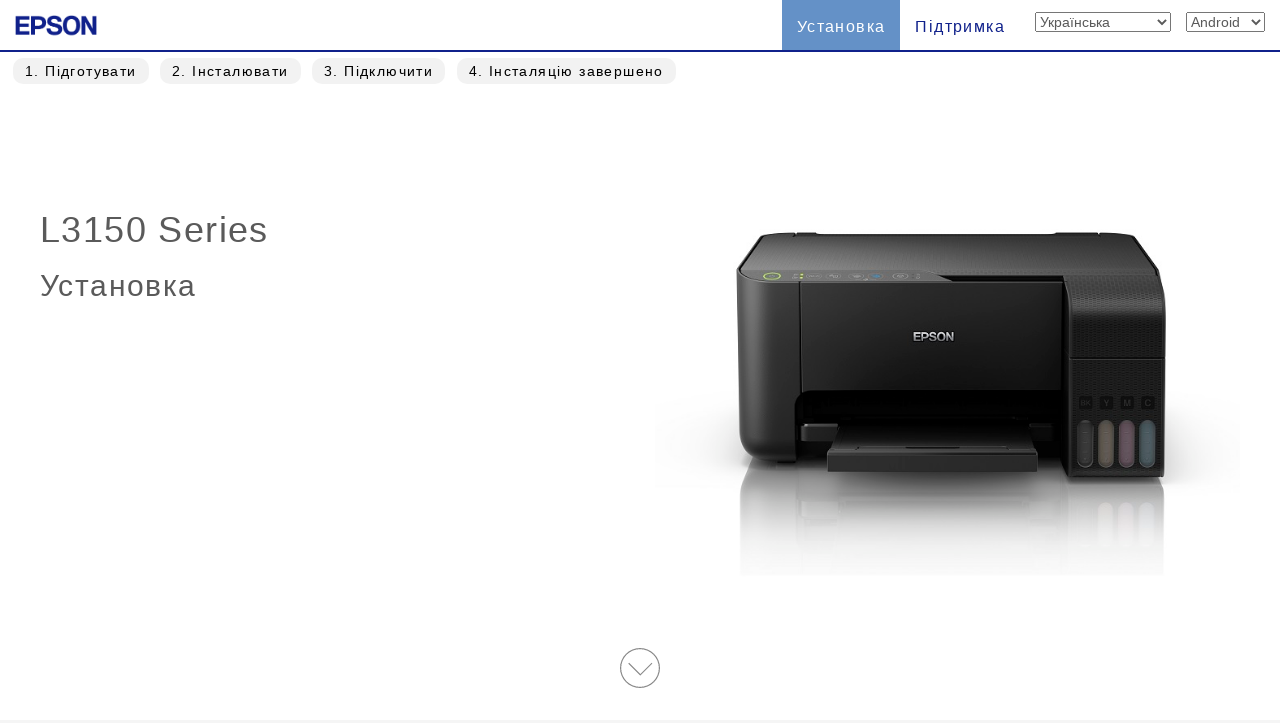

--- FILE ---
content_type: text/html; charset=UTF-8
request_url: https://support.epson.net/setupnavi/?LG2=UK&OSC=ARD&MKN=L3151&PINF=setup
body_size: 7017
content:
<!DOCTYPE html>
<html lang="en">

<head>
    <meta charset="utf-8">
    <meta http-equiv="X-UA-Compatible" content="IE=edge">
    <meta name="viewport" content="width=device-width, initial-scale=1">
    <meta name="description" content="">
    <meta name="author" content="">
    <link rel="shortcut icon" href="./common/img/favicon.ico">

    <title>Epson Setup Navi</title>

    <!-- Bootstrap core CSS -->
    <link href="./common/css/bootstrap.min.css" rel="stylesheet">

    <!-- Custom styles for this template -->
    <link href="./common/css/base.css?update=20240327" rel="stylesheet">

    <!-- library CSS -->
    <link href="./common/css/jquery.fullpage.css" rel="stylesheet">

    <link href="./common/css/setup1.css" rel="stylesheet">
    <link href="./common/css/animate.css" rel="stylesheet">
    <link href="./common/css/magnific-popup.css" rel="stylesheet">


    <!-- HTML5 shim and Respond.js IE8 support of HTML5 elements and media queries -->
    <!--[if lt IE 9]>
      <script src="https://oss.maxcdn.com/libs/html5shiv/3.7.0/html5shiv.js"></script>
      <script src="https://oss.maxcdn.com/libs/respond.js/1.4.2/respond.min.js"></script>
    <![endif]-->
    <script type="text/javascript" src="./common/js/dscSearch.js"></script>
<script type="text/javascript" src="./common/js/jquery.min.js?update=20230518"></script>
<script type="text/javascript" src="./common/js/ga_all.js?update=20230207"></script>    <link rel="stylesheet" href="https://use.fontawesome.com/releases/v5.8.1/css/all.css" integrity="sha384-50oBUHEmvpQ+1lW4y57PTFmhCaXp0ML5d60M1M7uH2+nqUivzIebhndOJK28anvf" crossorigin="anonymous">

</head>

<body>
    <form method="get">

        <div class="navbar-wrapper">
            <!-- start navbar -->
            <div class="navbar navbar-fixed-top" role="navigation">
                <div class="navbar-header">

                    <div class="navbar-left corporate_brand">
                        <a href="https://epson.sn" onclick="ga('send', 'event', 'gnavi', 'logo', 'epsonsn');"><img src="./common/img/EPSON.png" class="corporate_logo" alt="epson.sn" /></a>
                    </div>

                    <button type="button" class="navbar-toggle" data-toggle="collapse" data-target=".navbar-collapse">
                        <span class="sr-only">Toggle navigation</span>
                        <!-- number of bar -->
                        <span class="icon-bar"></span>
                        <span class="icon-bar"></span>
                        <span class="icon-bar"></span>
                    </button>
                </div>
                <div class="navbar-collapse collapse">
                    <ul class="nav navbar-nav navbar-right">
                        <li class="active">
<a href="?LG2=UK&OSC=ARD&MKN=L3151&PINF=setup" onclick="ga('send', 'event', 'gnavi', 'setup', 'L3151');gtag('event', 'select_content', { 'location_id' : 'gnavi', 'content_type' : 'setup', 'item_name' : 'L3151', 'item_id' : 'L3150 Series' });">Установка</a>                        </li>
                        <li class="">
<a href="?LG2=UK&OSC=ARD&MKN=L3151&PINF=support" onclick="ga('send', 'event', 'gnavi', 'support', 'L3151');gtag('event', 'select_content', { 'location_id' : 'gnavi', 'content_type' : 'support', 'item_name' : 'L3151', 'item_id' : 'L3150 Series' });">Підтримка</a>                        </li>
                        <li>

<select name="LG2" id="selectLanguage" onchange="lgChange('https://support.epson.net/setupnavi/');">
<option value="AR">العربية</option>
<option value="AZ">Azərbaycan</option>
<option value="BY">Беларуская</option>
<option value="BG">Български</option>
<option value="CA">Català</option>
<option value="ZH">繁體中文</option>
<option value="C2">简体中文</option>
<option value="HR">Hrvatski</option>
<option value="CS">Česky</option>
<option value="DA">Dansk</option>
<option value="NL">Nederlands</option>
<option value="EN">English</option>
<option value="ET">Eesti</option>
<option value="FA">فارسی</option>
<option value="FI">Suomi</option>
<option value="FR">Français</option>
<option value="DE">Deutsch</option>
<option value="EL">Ελληνικά</option>
<option value="HE">עברית</option>
<option value="HI">हिन्दी</option>
<option value="HU">Magyar</option>
<option value="ID">Bahasa Indonesia</option>
<option value="IT">Italiano</option>
<option value="JA">日本語</option>
<option value="KK">қазақша</option>
<option value="KO">한국어</option>
<option value="LV">Latviešu</option>
<option value="LT">Lietuvių</option>
<option value="MK">Македонски</option>
<option value="MS">Bahasa Melayu</option>
<option value="MN">Монгол</option>
<option value="NN">Norsk</option>
<option value="PL">Polski</option>
<option value="PT">Portugues</option>
<option value="RO">Română</option>
<option value="RU">русскнй</option>
<option value="SR">Српски</option>
<option value="SK">Slovenčina</option>
<option value="SL">Slovenščina</option>
<option value="ES">Español</option>
<option value="SW">Kiswahili</option>
<option value="SV">Svenska</option>
<option value="TH">Phasa Thai</option>
<option value="TR">Türkçe</option>
<option value="TK">Туркмен</option>
<option value="UK" selected>Українська</option>
<option value="UZ">Ўзбек</option>
<option value="VI">Tiếng Việt</option>
</select>

                        </li>
                        <li>

<select name="OSC" id="selectOSC" onchange="osChange('https://support.epson.net/setupnavi/');">
<option value="WS">Windows</option>
<option value="MI">Mac</option>
<option value="IOS">iOS</option>
<option value="ARD" selected>Android</option>
</select>

                        </li>
                    </ul>
                </div><!-- End of navbar-collapse -->
            </div><!-- End of navbar -->
        </div><!-- End of navbar-wrapper -->

        <div id="fullpage" class="fullpage_container">
            <!--★-->

            <ul id="menu">
                <li data-menuanchor="P_HWS"><a href="#P_HWS" onclick="ga('send', 'event', 'setup', 'toc', 'P_HWS');">1<span class="hidden-xs">.
Підготувати                        </span></a></li>
                <li data-menuanchor="P_SWS"><a href="#P_SWS" onclick="ga('send', 'event', 'setup', 'toc', 'P_SWS');">2<span class="hidden-xs">.
Інсталювати                        </span></a></li>
                <li data-menuanchor="P_CNT"><a href="#P_CNT" onclick="ga('send', 'event', 'setup', 'toc', 'P_CNT');">3<span class="hidden-xs">.
Підключити                        </span></a></li>
                <li data-menuanchor="P_complete"><a href="#P_complete" onclick="ga('send', 'event', 'setup', 'toc', 'P_complete');">4<span class="hidden-xs">.
Інсталяцію завершено                        </span></a></li>
            </ul>


            <div class="section" id="section1">
                <!--■-->
                <div class="container-fluid">
                    <div class="row">
                        <div class="col-sm-6 col-md-6 col-lg-6">

                            <h1 class="Announcesetup t_modelname">
L3150 Series<input type="hidden" name="PINF" value="setup"><input type="hidden" name="MKN" value="L3151">                            </h1>
                            <h2 class="Announcesetup t_setup">
Установка                            </h2>

                        </div>
                        <!--/col-->

                        <div class="col-sm-6 col-md-6 col-lg-6">
<img src="common/img/modelimg/l3150_series.jpg" class="img-responsive">                        </div>
                        <!--/col-->

                    </div>
                    <!--/row-->

                    <div class="down_box">

                        <a href="#P_HWS" onclick="ga('send', 'event', 'setup', 'arrow_start', 'P_HWS');">
                            <p class="text-center"><img src="./common/img/scroll_icon.svg" class="down_button"></p>
                        </a>

                    </div>


                </div>
                <!--/container-fluid-->

            </div>
            <!--/section1-->
            <!--■-->



            <div class="section" id="section2">
                <!--■-->
                <div class="container-fluid">

                    <div class="slide">
                        <!--slide start-->
                        <div class="pane">
                            <div class="row">
                                <div class="col-sm-6 col-md-6 col-lg-6">
                                    <div class="animation">
                                        <div class="AnimationWrapper">
                                            <div class="iframeBody">
                                                <iframe data-echo="./common/animation/Step1_160902/Step1_160902.html" frameborder="0" scrolling="no" class="center-block"></iframe>
                                            </div>
                                        </div>
                                    </div>
                                    <!--/animation-->
                                </div>
                                <!--/col-->
                                <div class="col-sm-6 col-md-6 col-lg-6">
                                    <h3 id="h_prepare" class="titlesetup">
Підготування принтера                                    </h3>
                                    <h4 id="a_prepare_goright">
Натисніть кнопку &#9658;, щоб перейти до наступного кроку                                    </h4>
                                    <p class="skip-text"><a href="#P_SWS" onclick="ga('send', 'event', 'setup', 'HWS_skip', 'P_SWS');">
Пропустити                                        </a></p>
                                </div>
                                <!--/col-->
                            </div>
                            <!--/row-->
                        </div>
                        <!--/pane-->
                    </div>
                    <!--/slide1-->



<div class="slide"><!--slide2-->
                                <div class="pane">
                                    <div class="SetupGuideWrapper SetupGuideWrapper10">
                                        <iframe data-echo="SG/l3150_series/UK/setup_1.htm" frameborder="0" scrolling="no" src="common/img/kurukuru.gif"></iframe>
                                    </div>
                                </div><!--/pane-->
                            </div><!--/slide2--><div class="slide"><!--slide2-->
                                <div class="pane">
                                    <div class="SetupGuideWrapper SetupGuideWrapper10">
                                        <iframe data-echo="SG/l3150_series/UK/setup_2.htm" frameborder="0" scrolling="no" src="common/img/kurukuru.gif"></iframe>
                                    </div>
                                </div><!--/pane-->
                            </div><!--/slide2--><div class="slide"><!--slide2-->
                                <div class="pane">
                                    <div class="SetupGuideWrapper SetupGuideWrapper10">
                                        <iframe data-echo="SG/l3150_series/UK/setup_3.htm" frameborder="0" scrolling="no" src="common/img/kurukuru.gif"></iframe>
                                    </div>
                                </div><!--/pane-->
                            </div><!--/slide2--><div class="slide"><!--slide2-->
                                <div class="pane">
                                    <div class="SetupGuideWrapper SetupGuideWrapper10">
                                        <iframe data-echo="SG/l3150_series/UK/setup_4.htm" frameborder="0" scrolling="no" src="common/img/kurukuru.gif"></iframe>
                                    </div>
                                </div><!--/pane-->
                            </div><!--/slide2--><div class="slide"><!--slide2-->
                                <div class="pane">
                                    <div class="SetupGuideWrapper SetupGuideWrapper10">
                                        <iframe data-echo="SG/l3150_series/UK/setup_5.htm" frameborder="0" scrolling="no" src="common/img/kurukuru.gif"></iframe>
                                    </div>
                                </div><!--/pane-->
                            </div><!--/slide2--><div class="slide"><!--slide2-->
                                <div class="pane">
                                    <div class="SetupGuideWrapper SetupGuideWrapper10">
                                        <iframe data-echo="SG/l3150_series/UK/setup_6.htm" frameborder="0" scrolling="no" src="common/img/kurukuru.gif"></iframe>
                                    </div>
                                </div><!--/pane-->
                            </div><!--/slide2--><div class="slide"><!--slide2-->
                                <div class="pane">
                                    <div class="SetupGuideWrapper SetupGuideWrapper10">
                                        <iframe data-echo="SG/l3150_series/UK/setup_7.htm" frameborder="0" scrolling="no" src="common/img/kurukuru.gif"></iframe>
                                    </div>
                                </div><!--/pane-->
                            </div><!--/slide2-->


                    <div class="slide">
                        <!--slide finish-->
                        <div class="pane-end">
                            <div class="row">
                                <div class="col-sm-12 col-md-12 col-lg-12">
                                    <h3 class="text-center" id="h_fin_prepare">
Ви готові до наступного етапу!                                    </h3>
                                    <p class="text-center"><a href="#P_SWS" onclick="ga('send', 'event', 'setup', 'arrow_HWS_end', 'P_SWS');"><img src="./common/img/scroll_icon.svg" class="down_button"></a></p>
                                </div>
                                <!--/col-->
                            </div>
                            <!--/row-->
                        </div>
                        <!--/pane-->
                    </div>



                </div>
                <!--/container-fluid-->

            </div><!-- /section2 -->


            <div class="section" id="section3">
                <!--■-->
                <div class="container-fluid">

                    <div class="row">
                        <div class="col-sm-6 col-md-6 col-lg-6">
                            <div class="animation">
                                <div class="AnimationWrapper">
                                    <div class="iframeBody">
                                        <iframe data-echo="./common/animation/SD_Step2_160908/SD_Step2_160908.html" frameborder="0" scrolling="no"></iframe>
                                    </div>
                                </div>
                            </div>
                            <!--/animation-->
                        </div>
                        <!--/col-->

                        <div class="col-sm-6 col-md-6 col-lg-6">
                            <h3 class="titlesetup" id="h_install">
Інсталюйте програму для друку Epson на інтелектуальному пристрої.                            </h3>
                        </div>

                        <p>
Після завершення інсталяції перейдіть до кроку 3.                        </p>
                        <a href="https://geo.itunes.apple.com/gb/app/epson-iprint/id326876192?mt=8&uo=4" target="itunes_store" onclick="ga('send', 'event', 'setup', 'AppStore', 'other');"><img src="./common/img/button/Download_on_the_App_Store_Badge_US-UK_135x40.svg" alt="App Store" class="Appstore_btn"></a>
                        <a href="https://play.google.com/store/apps/details?id=epson.print&feature" target="_blank" onclick="ga('send', 'event', 'setup', 'Googleplay', 'other');"><img src="./common/img/button/google-play-badge_en.png" alt="Google Play" class="Googleplay_btn"></a>
                        <p class="dl_site"><span class="glyphicon glyphicon-info-sign"></span>
Завантажте програму з магазинів App Store корпорації Apple Inc. або Google Play корпорації Google Inc.                        </p>

                    </div>
                    <!--/row-->

                </div>
                <!--/container-fluid-->
            </div>
            <!--/section-->
            <!--■-->

            <div class="section" id="section4">
                <!--★-->
                <div class="container-fluid">

                    <div class="row">
                        <div class="col-sm-6 col-md-6 col-lg-6">
                            <div class="animation">
                                <div class="AnimationWrapper">
                                    <div class="iframeBody">
                                        <iframe data-echo="./common/animation/SD_Step3_160908/SD_Step3_160908.html" frameborder="0" scrolling="no"></iframe>
                                    </div>
                                </div>
                            </div>
                            <!--/animation-->


                        </div>
                        <!--/col-->

                        <div class="col-sm-6 col-md-6 col-lg-6">
                            <h3 class="titlesetup" id="h_connect">
Підключити                            </h3>
                        </div>

                        <p><span class="glyphicon glyphicon-info-sign"></span>&nbsp;
Налаштуйте принтер, інтелектуальний пристрій і програму для друку.                        </p>

                        <p>
<a class="btn btn-info" href="?LG2=UK&OSC=ARD&MKN=L3151&PINF=connect1" role="button" onclick="ga('send', 'event', 'setup', 'connect', 'L3151');gtag('event', 'select_content', { 'location_id' : 'setup', 'content_type' : 'connect', 'item_name' : 'L3151', 'item_id' : 'L3150 Series' });">Налаштувати зараз &raquo;</a>                        </p>

                    </div>
                    <!--/row-->

                </div>
                <!--/container-fluid-->
            </div>
            <!--/section-->
            <!--★-->


            <div class="section" id="section5">
                <div class="container">

                    <div class="row">
                        <div class="col-xs-12 col-md-6 col-sm-6 col-lg-6 col-lg-push-3 col-md-push-3 col-sm-push-3">
                            <div class="animation">
                                <div class="AnimationWrapper">
                                    <div class="iframeBody">
                                        <iframe data-echo="./common/animation/SD_Step4_160913/SD_Step4_160913.html" frameborder="0" scrolling="no"></iframe>
                                    </div>
                                </div>
                            </div>
                            <!--/animation-->

                        </div>
                        <!--/col-->
                    </div>
                    <!--/row-->

                    <div class="container">
                        <h3 class="titlesetup t_congratulations text-center" id="a_step3">
Інтелектуальний пристрій готовий!                        </h3>
                    </div>

                    <div class="row menu_button">

                        <div class="col-lg-4 col-md-4 col-sm-4 col-xs-4 col-lg-push-2 col-md-push-2 col-sm-push-2 col-xs-push-2">

                            <div class="panel panel-default menu_button_fun">
                                <figure class="">
<a href="/fun/?LG2=UK&OSC=ARD&MKN=L3151&PINF=fun" onclick="ga('send', 'event', 'setup', 'fun', 'L3151');gtag('event', 'select_content', { 'location_id' : 'setup', 'content_type' : 'fun', 'item_name' : 'L3151', 'item_id' : 'L3150 Series' });">                                    <div class="panel-body">
                                        <img src="./common/img/menu_btn_icon_gallery.png" class="menu-icon">
                                        <p class="menu_button_title items">
Галерея                                        </p>
                                        <figcaption class="hidden-xs">
                                            <p>
Перегляньте галерею!                                            </p>
                                        </figcaption>
                                    </div>
                                    </a>
                                </figure>
                            </div>

                        </div>
                        <!--/col-lg-4 col-md-4 col-sm-4 col-xs-4-->

                        <div class="col-lg-4 col-md-4 col-sm-4 col-xs-4 col-lg-push-2 col-md-push-2 col-sm-push-2 col-xs-push-2">

                            <div class="panel panel-default menu_button_support">
                                <figure class="">
<a href="?LG2=UK&OSC=ARD&MKN=L3151&PINF=support" onclick="ga('send', 'event', 'setup', 'support', 'L3151');gtag('event', 'select_content', { 'location_id' : 'setup', 'content_type' : 'support', 'item_name' : 'L3151', 'item_id' : 'L3150 Series' });">                                    <div class="panel-body">
                                        <img src="./common/img/menu_btn_icon_support.png" class="menu-icon">
                                        <p class="menu_button_title items">
Підтримка                                        </p>
                                        <figcaption class="hidden-xs">
                                            <p>
Посібники та іншу корисну інформацію                                            </p>
                                        </figcaption>
                                    </div>
                                    </a>
                                </figure>
                            </div>

                        </div>
                        <!--/col-lg-4 col-md-4 col-sm-4 col-xs-4-->


                    </div>
                    <!--/row menu_button-->

                    <div class="row back-menu">
                        <div class="col-lg-12">
                            <p class="text-center">
<a href="?LG2=UK&OSC=ARD&MKN=L3151&PINF=menu" class="btn btn-default btn-lg" role="button" onclick="ga('send', 'event', 'setup', 'product_top', 'L3151');gtag('event', 'select_content', { 'location_id' : 'setup', 'content_type' : 'product_top', 'item_name' : 'L3151', 'item_id' : 'L3150 Series' });">Вгору сторінки                                &raquo;</a>
                            </p>
                        </div>
                    </div>
                    <!--/row-->



                    <hr class="hr_footer">


                    <footer>
<ul class="footer_link"><li><a href="#" data-toggle="modal" data-target="#languageModal" onclick="denyBackgroudScroll(false);gtag('event', 'tap_button', { 'custom_parameter1' : 'footer', 'custom_parameter2' : 'language_open' });">
            <i class="fas fa-globe"></i>
            Українська
            </a>
        </li><li><a href="https://support.epson.net/setupnavi/tou/UK_terms.html" onclick="ga('send', 'event', 'footer', 'tou', 'other');gtag('event', 'tap_button', { 'custom_parameter1' : 'footer', 'custom_parameter2' : 'terms_of_use' });">Умови використання</a></li><li><a href="https://support.epson.net/setupnavi/trademark/?LG2=UK" onclick="gtag('event', 'tap_button', { 'custom_parameter1' : 'footer', 'custom_parameter2' : 'trademarks' });">Trademarks</a></li><li><a href="https://support.epson.net/setupnavi/privacy/?LG2=UK" onclick="gtag('event', 'tap_button', { 'custom_parameter1' : 'footer', 'custom_parameter2' : 'privacy_statement' });">Заява про конфіденційність</a></li></ul><ul class="footer_copyright">
        <li><div id="copyright">&copy; Seiko Epson Corporation
        <script>
            lud = new Date(document.lastModified);
            document.write(lud.getFullYear());
        </script>
        </div></li>
    </ul><div class="modal fade" id="languageModal" tabindex="-2"><div class="modal-dialog language-modal"><div class="modal-content">
                            <div class="modal-header">
                                <button type="button" class="close" data-dismiss="modal">
                                    <p class="close_modal_button">×</p>
                                </button>
                                <h3 class="modal-title">
                                    Виберіть свою мову
                                </h3>
                            </div>
                            <div class="modal-body">
                                <div class="scrolldown"><span>scroll</span></div>
                                <ul class="LanguageList row"><li class="col-xs-12 col-sm-3"><a href="https://support.epson.net/setupnavi/?LG2=AR&OSC=ARD&PINF=setup&MKN=L3151&GROUP=" onclick="ga('send', 'event', 'footer', 'language', 'AR');gtag('event', 'tap_button', { 'custom_parameter1' : 'footer', 'custom_parameter2' : 'language', 'custom_parameter3' : 'AR' });">العربية</a></li><li class="col-xs-12 col-sm-3"><a href="https://support.epson.net/setupnavi/?LG2=AZ&OSC=ARD&PINF=setup&MKN=L3151&GROUP=" onclick="ga('send', 'event', 'footer', 'language', 'AZ');gtag('event', 'tap_button', { 'custom_parameter1' : 'footer', 'custom_parameter2' : 'language', 'custom_parameter3' : 'AZ' });">Azərbaycan</a></li><li class="col-xs-12 col-sm-3"><a href="https://support.epson.net/setupnavi/?LG2=BY&OSC=ARD&PINF=setup&MKN=L3151&GROUP=" onclick="ga('send', 'event', 'footer', 'language', 'BY');gtag('event', 'tap_button', { 'custom_parameter1' : 'footer', 'custom_parameter2' : 'language', 'custom_parameter3' : 'BY' });">Беларуская</a></li><li class="col-xs-12 col-sm-3"><a href="https://support.epson.net/setupnavi/?LG2=BG&OSC=ARD&PINF=setup&MKN=L3151&GROUP=" onclick="ga('send', 'event', 'footer', 'language', 'BG');gtag('event', 'tap_button', { 'custom_parameter1' : 'footer', 'custom_parameter2' : 'language', 'custom_parameter3' : 'BG' });">Български</a></li><li class="col-xs-12 col-sm-3"><a href="https://support.epson.net/setupnavi/?LG2=CA&OSC=ARD&PINF=setup&MKN=L3151&GROUP=" onclick="ga('send', 'event', 'footer', 'language', 'CA');gtag('event', 'tap_button', { 'custom_parameter1' : 'footer', 'custom_parameter2' : 'language', 'custom_parameter3' : 'CA' });">Català</a></li><li class="col-xs-12 col-sm-3"><a href="https://support.epson.net/setupnavi/?LG2=ZH&OSC=ARD&PINF=setup&MKN=L3151&GROUP=" onclick="ga('send', 'event', 'footer', 'language', 'ZH');gtag('event', 'tap_button', { 'custom_parameter1' : 'footer', 'custom_parameter2' : 'language', 'custom_parameter3' : 'ZH' });">繁體中文</a></li><li class="col-xs-12 col-sm-3"><a href="https://support.epson.net/setupnavi/?LG2=C2&OSC=ARD&PINF=setup&MKN=L3151&GROUP=" onclick="ga('send', 'event', 'footer', 'language', 'C2');gtag('event', 'tap_button', { 'custom_parameter1' : 'footer', 'custom_parameter2' : 'language', 'custom_parameter3' : 'C2' });">简体中文</a></li><li class="col-xs-12 col-sm-3"><a href="https://support.epson.net/setupnavi/?LG2=HR&OSC=ARD&PINF=setup&MKN=L3151&GROUP=" onclick="ga('send', 'event', 'footer', 'language', 'HR');gtag('event', 'tap_button', { 'custom_parameter1' : 'footer', 'custom_parameter2' : 'language', 'custom_parameter3' : 'HR' });">Hrvatski</a></li><li class="col-xs-12 col-sm-3"><a href="https://support.epson.net/setupnavi/?LG2=CS&OSC=ARD&PINF=setup&MKN=L3151&GROUP=" onclick="ga('send', 'event', 'footer', 'language', 'CS');gtag('event', 'tap_button', { 'custom_parameter1' : 'footer', 'custom_parameter2' : 'language', 'custom_parameter3' : 'CS' });">Česky</a></li><li class="col-xs-12 col-sm-3"><a href="https://support.epson.net/setupnavi/?LG2=DA&OSC=ARD&PINF=setup&MKN=L3151&GROUP=" onclick="ga('send', 'event', 'footer', 'language', 'DA');gtag('event', 'tap_button', { 'custom_parameter1' : 'footer', 'custom_parameter2' : 'language', 'custom_parameter3' : 'DA' });">Dansk</a></li><li class="col-xs-12 col-sm-3"><a href="https://support.epson.net/setupnavi/?LG2=NL&OSC=ARD&PINF=setup&MKN=L3151&GROUP=" onclick="ga('send', 'event', 'footer', 'language', 'NL');gtag('event', 'tap_button', { 'custom_parameter1' : 'footer', 'custom_parameter2' : 'language', 'custom_parameter3' : 'NL' });">Nederlands</a></li><li class="col-xs-12 col-sm-3"><a href="https://support.epson.net/setupnavi/?LG2=EN&OSC=ARD&PINF=setup&MKN=L3151&GROUP=" onclick="ga('send', 'event', 'footer', 'language', 'EN');gtag('event', 'tap_button', { 'custom_parameter1' : 'footer', 'custom_parameter2' : 'language', 'custom_parameter3' : 'EN' });">English</a></li><li class="col-xs-12 col-sm-3"><a href="https://support.epson.net/setupnavi/?LG2=ET&OSC=ARD&PINF=setup&MKN=L3151&GROUP=" onclick="ga('send', 'event', 'footer', 'language', 'ET');gtag('event', 'tap_button', { 'custom_parameter1' : 'footer', 'custom_parameter2' : 'language', 'custom_parameter3' : 'ET' });">Eesti</a></li><li class="col-xs-12 col-sm-3"><a href="https://support.epson.net/setupnavi/?LG2=FA&OSC=ARD&PINF=setup&MKN=L3151&GROUP=" onclick="ga('send', 'event', 'footer', 'language', 'FA');gtag('event', 'tap_button', { 'custom_parameter1' : 'footer', 'custom_parameter2' : 'language', 'custom_parameter3' : 'FA' });">فارسی</a></li><li class="col-xs-12 col-sm-3"><a href="https://support.epson.net/setupnavi/?LG2=FI&OSC=ARD&PINF=setup&MKN=L3151&GROUP=" onclick="ga('send', 'event', 'footer', 'language', 'FI');gtag('event', 'tap_button', { 'custom_parameter1' : 'footer', 'custom_parameter2' : 'language', 'custom_parameter3' : 'FI' });">Suomi</a></li><li class="col-xs-12 col-sm-3"><a href="https://support.epson.net/setupnavi/?LG2=FR&OSC=ARD&PINF=setup&MKN=L3151&GROUP=" onclick="ga('send', 'event', 'footer', 'language', 'FR');gtag('event', 'tap_button', { 'custom_parameter1' : 'footer', 'custom_parameter2' : 'language', 'custom_parameter3' : 'FR' });">Français</a></li><li class="col-xs-12 col-sm-3"><a href="https://support.epson.net/setupnavi/?LG2=DE&OSC=ARD&PINF=setup&MKN=L3151&GROUP=" onclick="ga('send', 'event', 'footer', 'language', 'DE');gtag('event', 'tap_button', { 'custom_parameter1' : 'footer', 'custom_parameter2' : 'language', 'custom_parameter3' : 'DE' });">Deutsch</a></li><li class="col-xs-12 col-sm-3"><a href="https://support.epson.net/setupnavi/?LG2=EL&OSC=ARD&PINF=setup&MKN=L3151&GROUP=" onclick="ga('send', 'event', 'footer', 'language', 'EL');gtag('event', 'tap_button', { 'custom_parameter1' : 'footer', 'custom_parameter2' : 'language', 'custom_parameter3' : 'EL' });">Ελληνικά</a></li><li class="col-xs-12 col-sm-3"><a href="https://support.epson.net/setupnavi/?LG2=HE&OSC=ARD&PINF=setup&MKN=L3151&GROUP=" onclick="ga('send', 'event', 'footer', 'language', 'HE');gtag('event', 'tap_button', { 'custom_parameter1' : 'footer', 'custom_parameter2' : 'language', 'custom_parameter3' : 'HE' });">עברית</a></li><li class="col-xs-12 col-sm-3"><a href="https://support.epson.net/setupnavi/?LG2=HI&OSC=ARD&PINF=setup&MKN=L3151&GROUP=" onclick="ga('send', 'event', 'footer', 'language', 'HI');gtag('event', 'tap_button', { 'custom_parameter1' : 'footer', 'custom_parameter2' : 'language', 'custom_parameter3' : 'HI' });">हिन्दी</a></li><li class="col-xs-12 col-sm-3"><a href="https://support.epson.net/setupnavi/?LG2=HU&OSC=ARD&PINF=setup&MKN=L3151&GROUP=" onclick="ga('send', 'event', 'footer', 'language', 'HU');gtag('event', 'tap_button', { 'custom_parameter1' : 'footer', 'custom_parameter2' : 'language', 'custom_parameter3' : 'HU' });">Magyar</a></li><li class="col-xs-12 col-sm-3"><a href="https://support.epson.net/setupnavi/?LG2=ID&OSC=ARD&PINF=setup&MKN=L3151&GROUP=" onclick="ga('send', 'event', 'footer', 'language', 'ID');gtag('event', 'tap_button', { 'custom_parameter1' : 'footer', 'custom_parameter2' : 'language', 'custom_parameter3' : 'ID' });">Bahasa Indonesia</a></li><li class="col-xs-12 col-sm-3"><a href="https://support.epson.net/setupnavi/?LG2=IT&OSC=ARD&PINF=setup&MKN=L3151&GROUP=" onclick="ga('send', 'event', 'footer', 'language', 'IT');gtag('event', 'tap_button', { 'custom_parameter1' : 'footer', 'custom_parameter2' : 'language', 'custom_parameter3' : 'IT' });">Italiano</a></li><li class="col-xs-12 col-sm-3"><a href="https://support.epson.net/setupnavi/?LG2=JA&OSC=ARD&PINF=setup&MKN=L3151&GROUP=" onclick="ga('send', 'event', 'footer', 'language', 'JA');gtag('event', 'tap_button', { 'custom_parameter1' : 'footer', 'custom_parameter2' : 'language', 'custom_parameter3' : 'JA' });">日本語</a></li><li class="col-xs-12 col-sm-3"><a href="https://support.epson.net/setupnavi/?LG2=KK&OSC=ARD&PINF=setup&MKN=L3151&GROUP=" onclick="ga('send', 'event', 'footer', 'language', 'KK');gtag('event', 'tap_button', { 'custom_parameter1' : 'footer', 'custom_parameter2' : 'language', 'custom_parameter3' : 'KK' });">қазақша</a></li><li class="col-xs-12 col-sm-3"><a href="https://support.epson.net/setupnavi/?LG2=KO&OSC=ARD&PINF=setup&MKN=L3151&GROUP=" onclick="ga('send', 'event', 'footer', 'language', 'KO');gtag('event', 'tap_button', { 'custom_parameter1' : 'footer', 'custom_parameter2' : 'language', 'custom_parameter3' : 'KO' });">한국어</a></li><li class="col-xs-12 col-sm-3"><a href="https://support.epson.net/setupnavi/?LG2=LV&OSC=ARD&PINF=setup&MKN=L3151&GROUP=" onclick="ga('send', 'event', 'footer', 'language', 'LV');gtag('event', 'tap_button', { 'custom_parameter1' : 'footer', 'custom_parameter2' : 'language', 'custom_parameter3' : 'LV' });">Latviešu</a></li><li class="col-xs-12 col-sm-3"><a href="https://support.epson.net/setupnavi/?LG2=LT&OSC=ARD&PINF=setup&MKN=L3151&GROUP=" onclick="ga('send', 'event', 'footer', 'language', 'LT');gtag('event', 'tap_button', { 'custom_parameter1' : 'footer', 'custom_parameter2' : 'language', 'custom_parameter3' : 'LT' });">Lietuvių</a></li><li class="col-xs-12 col-sm-3"><a href="https://support.epson.net/setupnavi/?LG2=MK&OSC=ARD&PINF=setup&MKN=L3151&GROUP=" onclick="ga('send', 'event', 'footer', 'language', 'MK');gtag('event', 'tap_button', { 'custom_parameter1' : 'footer', 'custom_parameter2' : 'language', 'custom_parameter3' : 'MK' });">Македонски</a></li><li class="col-xs-12 col-sm-3"><a href="https://support.epson.net/setupnavi/?LG2=MS&OSC=ARD&PINF=setup&MKN=L3151&GROUP=" onclick="ga('send', 'event', 'footer', 'language', 'MS');gtag('event', 'tap_button', { 'custom_parameter1' : 'footer', 'custom_parameter2' : 'language', 'custom_parameter3' : 'MS' });">Bahasa Melayu</a></li><li class="col-xs-12 col-sm-3"><a href="https://support.epson.net/setupnavi/?LG2=MN&OSC=ARD&PINF=setup&MKN=L3151&GROUP=" onclick="ga('send', 'event', 'footer', 'language', 'MN');gtag('event', 'tap_button', { 'custom_parameter1' : 'footer', 'custom_parameter2' : 'language', 'custom_parameter3' : 'MN' });">Монгол</a></li><li class="col-xs-12 col-sm-3"><a href="https://support.epson.net/setupnavi/?LG2=NN&OSC=ARD&PINF=setup&MKN=L3151&GROUP=" onclick="ga('send', 'event', 'footer', 'language', 'NN');gtag('event', 'tap_button', { 'custom_parameter1' : 'footer', 'custom_parameter2' : 'language', 'custom_parameter3' : 'NN' });">Norsk</a></li><li class="col-xs-12 col-sm-3"><a href="https://support.epson.net/setupnavi/?LG2=PL&OSC=ARD&PINF=setup&MKN=L3151&GROUP=" onclick="ga('send', 'event', 'footer', 'language', 'PL');gtag('event', 'tap_button', { 'custom_parameter1' : 'footer', 'custom_parameter2' : 'language', 'custom_parameter3' : 'PL' });">Polski</a></li><li class="col-xs-12 col-sm-3"><a href="https://support.epson.net/setupnavi/?LG2=PT&OSC=ARD&PINF=setup&MKN=L3151&GROUP=" onclick="ga('send', 'event', 'footer', 'language', 'PT');gtag('event', 'tap_button', { 'custom_parameter1' : 'footer', 'custom_parameter2' : 'language', 'custom_parameter3' : 'PT' });">Portugues</a></li><li class="col-xs-12 col-sm-3"><a href="https://support.epson.net/setupnavi/?LG2=RO&OSC=ARD&PINF=setup&MKN=L3151&GROUP=" onclick="ga('send', 'event', 'footer', 'language', 'RO');gtag('event', 'tap_button', { 'custom_parameter1' : 'footer', 'custom_parameter2' : 'language', 'custom_parameter3' : 'RO' });">Română</a></li><li class="col-xs-12 col-sm-3"><a href="https://support.epson.net/setupnavi/?LG2=RU&OSC=ARD&PINF=setup&MKN=L3151&GROUP=" onclick="ga('send', 'event', 'footer', 'language', 'RU');gtag('event', 'tap_button', { 'custom_parameter1' : 'footer', 'custom_parameter2' : 'language', 'custom_parameter3' : 'RU' });">русскнй</a></li><li class="col-xs-12 col-sm-3"><a href="https://support.epson.net/setupnavi/?LG2=SR&OSC=ARD&PINF=setup&MKN=L3151&GROUP=" onclick="ga('send', 'event', 'footer', 'language', 'SR');gtag('event', 'tap_button', { 'custom_parameter1' : 'footer', 'custom_parameter2' : 'language', 'custom_parameter3' : 'SR' });">Српски</a></li><li class="col-xs-12 col-sm-3"><a href="https://support.epson.net/setupnavi/?LG2=SK&OSC=ARD&PINF=setup&MKN=L3151&GROUP=" onclick="ga('send', 'event', 'footer', 'language', 'SK');gtag('event', 'tap_button', { 'custom_parameter1' : 'footer', 'custom_parameter2' : 'language', 'custom_parameter3' : 'SK' });">Slovenčina</a></li><li class="col-xs-12 col-sm-3"><a href="https://support.epson.net/setupnavi/?LG2=SL&OSC=ARD&PINF=setup&MKN=L3151&GROUP=" onclick="ga('send', 'event', 'footer', 'language', 'SL');gtag('event', 'tap_button', { 'custom_parameter1' : 'footer', 'custom_parameter2' : 'language', 'custom_parameter3' : 'SL' });">Slovenščina</a></li><li class="col-xs-12 col-sm-3"><a href="https://support.epson.net/setupnavi/?LG2=ES&OSC=ARD&PINF=setup&MKN=L3151&GROUP=" onclick="ga('send', 'event', 'footer', 'language', 'ES');gtag('event', 'tap_button', { 'custom_parameter1' : 'footer', 'custom_parameter2' : 'language', 'custom_parameter3' : 'ES' });">Español</a></li><li class="col-xs-12 col-sm-3"><a href="https://support.epson.net/setupnavi/?LG2=SW&OSC=ARD&PINF=setup&MKN=L3151&GROUP=" onclick="ga('send', 'event', 'footer', 'language', 'SW');gtag('event', 'tap_button', { 'custom_parameter1' : 'footer', 'custom_parameter2' : 'language', 'custom_parameter3' : 'SW' });">Kiswahili</a></li><li class="col-xs-12 col-sm-3"><a href="https://support.epson.net/setupnavi/?LG2=SV&OSC=ARD&PINF=setup&MKN=L3151&GROUP=" onclick="ga('send', 'event', 'footer', 'language', 'SV');gtag('event', 'tap_button', { 'custom_parameter1' : 'footer', 'custom_parameter2' : 'language', 'custom_parameter3' : 'SV' });">Svenska</a></li><li class="col-xs-12 col-sm-3"><a href="https://support.epson.net/setupnavi/?LG2=TH&OSC=ARD&PINF=setup&MKN=L3151&GROUP=" onclick="ga('send', 'event', 'footer', 'language', 'TH');gtag('event', 'tap_button', { 'custom_parameter1' : 'footer', 'custom_parameter2' : 'language', 'custom_parameter3' : 'TH' });">Phasa Thai</a></li><li class="col-xs-12 col-sm-3"><a href="https://support.epson.net/setupnavi/?LG2=TR&OSC=ARD&PINF=setup&MKN=L3151&GROUP=" onclick="ga('send', 'event', 'footer', 'language', 'TR');gtag('event', 'tap_button', { 'custom_parameter1' : 'footer', 'custom_parameter2' : 'language', 'custom_parameter3' : 'TR' });">Türkçe</a></li><li class="col-xs-12 col-sm-3"><a href="https://support.epson.net/setupnavi/?LG2=TK&OSC=ARD&PINF=setup&MKN=L3151&GROUP=" onclick="ga('send', 'event', 'footer', 'language', 'TK');gtag('event', 'tap_button', { 'custom_parameter1' : 'footer', 'custom_parameter2' : 'language', 'custom_parameter3' : 'TK' });">Туркмен</a></li><li class="col-xs-12 col-sm-3 selected"><a href="https://support.epson.net/setupnavi/?LG2=UK&OSC=ARD&PINF=setup&MKN=L3151&GROUP=" onclick="ga('send', 'event', 'footer', 'language', 'UK');gtag('event', 'tap_button', { 'custom_parameter1' : 'footer', 'custom_parameter2' : 'language', 'custom_parameter3' : 'UK' });">Українська</a></li><li class="col-xs-12 col-sm-3"><a href="https://support.epson.net/setupnavi/?LG2=UZ&OSC=ARD&PINF=setup&MKN=L3151&GROUP=" onclick="ga('send', 'event', 'footer', 'language', 'UZ');gtag('event', 'tap_button', { 'custom_parameter1' : 'footer', 'custom_parameter2' : 'language', 'custom_parameter3' : 'UZ' });">Ўзбек</a></li><li class="col-xs-12 col-sm-3"><a href="https://support.epson.net/setupnavi/?LG2=VI&OSC=ARD&PINF=setup&MKN=L3151&GROUP=" onclick="ga('send', 'event', 'footer', 'language', 'VI');gtag('event', 'tap_button', { 'custom_parameter1' : 'footer', 'custom_parameter2' : 'language', 'custom_parameter3' : 'VI' });">Tiếng Việt</a></li></ul>
                            </div>
                        </div>
                    </div>
                </div>                    </footer>

                </div>
                <!--/container-->
            </div>
            <!--/section-->



        </div><!-- /fullpage -->


        <!-- Bootstrap core JavaScript
    ================================================== -->
        <!-- Placed at the end of the document so the pages load faster -->
        <script type="text/javascript" src="./common/js/jquery.min.js"></script>
    <script type="text/javascript" src="./common/js/languagelist_setup.js"></script>
        <script src="./common/js/bootstrap.min.js"></script>

<!--        <script type="text/javascript" src="./common/js/jquery.fullpage.js"></script>-->
        <script type="text/javascript" src="./common/js/jquery.fullpage_wrap.js"></script>
        <script>
            $(document).ready(function() {
                $('#fullpage').fullpage({
                    //navigation: true,
                    slidesNavigation: true,
                    paddingTop: '50px',
                    sectionsColor: ['#FFFFFF', '#71bdee', '#82ddf0', '#c2c9e0', '#ffcc80'],
                    scrollBar: true,
                    normalScrollElements: '#languageModal',
                    anchors: ['P_start', 'P_HWS', 'P_SWS', 'P_CNT', 'P_complete'],
                    menu: '#menu',
                    loopHorizontal: false,
                    touchSensitivity: 20, //Swipe quantity
                    scrollingSpeed: 800, //scroll speed
                    onLeave: function(index, nextIndex, direction) { //callback
                        if (index == 1 && direction == 'down') {
                            $('#h_prepare').addClass("animated lightSpeedIn");
                            $('#a_prepare_goright').addClass("animated slideInLeft");
                            $('#a_prepare_movie').addClass("animated pulse");
                        }

                    },

                    afterLoad: function(anchorLink, index) { //callback
                        if (index == 2) {
                            echo.init(); //section2 load
                        } else if (index == 3) {
                            echo.init(); //section3 load
                            $('#h_install').addClass("animated pulse");
                        } else if (index == 4) {
                            echo.init(); //section4 load
                            $('#h_connect').addClass("animated pulse");
                        } else if (index == 5) {
                            $('.t_congratulations').addClass("animated flash");
                            echo.init(); //section5 load

                        }
                    },

                    afterSlideLoad: function(anchorLink, index, slideAnchor, slideIndex) { //callback
                        if (index == 2) {
                            echo.init(); //HWSG Slide load
                        }
                    }, 

                });
            });

        </script>


        <script type="text/javascript" src="./common/js/echo.js"></script>

        <script type="text/javascript" src="./common/js/jquery.textillate.js"></script>
        <script type="text/javascript" src="./common/js/jquery.lettering.js"></script>
        <script>
            
            $(function() {
                
                $('.t_modelname').textillate({
                    in: {
                        effect: 'fadeIn', 
                        delayScale: 1.5,
                        delay: 50,
                        sequence: true
                    }
                });
                
                $('.t_setup').addClass("animated pulse");
            });

        </script>

        <script type="text/javascript" src="./common/js/jquery.magnific-popup.js"></script>
        <script>
            //movie_modal
            $(function() {
                $('.popup-iframe').magnificPopup({
                    type: 'iframe',
                    disableOn: 500,
                    mainClass: 'mfp-fade',
                    removaDelay: 200,
                    preloader: false,
                    fixedContentPos: false
                });
            });

        </script>


        <script src="./common/js/lineup.js"></script>
        <script type="text/javascript">
            <!--
            $(function() {
                $(".items").lineUp();
            });

            -->
        </script>


        

    </form>
</body>

</html>


--- FILE ---
content_type: text/css
request_url: https://support.epson.net/setupnavi/common/css/setup1.css
body_size: 2705
content:
@charset "utf-8";
/* CSS Document */
/* Ver.2.0.0: 2016.10.18 */
/* Ver.2.1.0: 2017.10.17 */

/*style for setup2*/
.container-fluid{
	padding-right:0px;
	padding-left:0px;
}

.slide img.sgcap{
	text-align:center;
}

.section .row{
	margin:0px 10px;
}

.section5 .slide img{
	right:0;
	left:0;
	margin:auto;
}


/*Animation*/

.YoutubeWrapper,.AnimationWrapper{
	position: relative ;
	margin-top: 1.5em ;
	margin-bottom: 1.2em ;
	padding-top: 30px ;
	padding-bottom: 50% ;
	overflow: hidden ;
}

.YoutubeWrapper iframe,.AnimationWrapper iframe {
	position: absolute ;
	top: 0 ;
	left: 0 ;
	bottom:0;
	right:0;
	margin:auto;
}

.animation iframe{
	width:480px;
	height:267px;
    /* 21.05.12 iframeでスクロールが発生しなくなるのを予防する */
    pointer-events: none;
}


.SetupGuideWrapper10{
	position: relative ;
	padding-top: 69px ;
	padding-bottom: 30% ;
	overflow: hidden ;
}

.SetupGuideWrapper10 iframe{
	position: absolute ;
	top: 0 ;
	left: 0 ;
	height: 100% ;
	width: 100% ;
}

iframe{
	border:none;
}


/*slide*/
h1.sd_title{
	font-size:22px;
	margin-top:50px;
}


div.setup_sp{
	font-size:25px;
	margin-bottom:0px;
}


.sg_slide{
	margin:10px;
}


/*jquery.fullpage.cssを上書き*/
.fp-controlArrow {
	top: 98%;
    bottom: 24px;
}

.fp-controlArrow.fp-prev {
    left: 5%;
    border-width: 12px 20px 12px 0;
    border-color: transparent #333 transparent transparent;
    margin-left:20px;
}
.fp-controlArrow.fp-next {
    right: 5%;
    border-width: 12px 0 12px 20px;
    border-color: transparent transparent transparent #333;
    margin-right:20px;
}


p.movie_link{
	margin-top:30px;
}


h3.want_title,h3.garally_title{
	margin-bottom:20px;
}

.thum{
	margin-bottom:20px;
}


#menu {
    position: fixed;
    top: 55px;
    left: -30px;
    z-index: 10;
    width: 100%;
    margin: 0;
}

#menu li {
    display: inline-block;
    margin: 3px;
    color: #000;
    background: #fff;
    background: rgba(230,230,230,.5);
    -webkit-border-radius: 10px;
    border-radius: 10px;
}

#menu li a {
    display: block;
    padding: 3px 12px;
    color: #000;
    text-decoration: none;
}

#menu li a:hover {
	opacity: 0.6;
}

#menu li.active {
    background: #666;
    background: rgba(0,0,0,.4);
}

 #menu li.active a {
    color: #fff;
}

/*slide HWSetup*/
.pane {
	padding-bottom: 10px;
	margin: 0 20px auto;
	border-radius: 20px;
	box-shadow: 5px 0 5px 2px rgba(0,0,0,0.2);
	background-color: #ffffff;
}

.pane-end {
	padding-bottom: 10px;
	margin: 0 20px auto;
	border-radius: 20px;
	box-shadow: 5px 0 5px 2px rgba(0,0,0,0.2);
	background-color: #ffffff;
	border: 5px double #57abe6;
}

h1,h2,h3 {
	margin-bottom: 20px;
}

.menu_button a {
	color:#5a5a5a;
}
.menu_button a:hover {
	text-decoration: none;
}

.menu_button{
	text-align:center;
	margin-top:30px;
}

.menu_button_fun{
	background-color:#ffffff;
	background-image:url(../img/g-L-41-01.png);
background-size:auto 100%;
}

.menu_button_setup{
	background-color:#ffffff;
	background-image:url(../img/g-L-02-02.png);
	background-size:auto 100%;
}

.menu_button_support{
	background-color:#ffffff;
	background-image:url(../img/g-L-02-04.png);
	background-size:auto 100%;
}

.menu_button .panel-footer{
	padding-top:0px;
}

.menu_button .panel-body{
	padding:15px 3px 0;
	height:100%;
}

h4 span.goright_arrow{
    display: inline-block;
    width: 0;
    height: 0;
    border-style: solid;
    border-width: 8px 0px 8px 15px;
    border-color: transparent transparent transparent #333;
    margin: 0 5px;
}

h4#a_prepare_goright{
	text-align: right;
}

.menu_button a:link{
	color:#5a5a5a;
}

.menu_button a:hover{
	color:#5a5a5a;
}

/*menu button*/
.menu_button figure{
	position:relative;
	overflow:hidden;
	display:block;
	max-width:100%;
	height:auto;
}

.menu_button figcaption{
	position:absolute;
	top:0;
	left:0;
	z-index:2;
	width:100%;
	height:100%;
	background:rgba(0,0,0,.6);
	-webkit-transform:rotateY(180deg);
	transform:rotateY(180deg);
	-webkit-transition:.5s;
	transition:.5s;
	opacity:0;
	padding:10px;
	border-radius:3px;
}

.menu_button figure:hover figcaption{
	-webkit-transform:rotateY(0);
	transform:rotateY(0);
	opacity:1;
	color:#FFFFFF;
}

.menu-icon {
	max-width: 45px;
	height: auto;
}


h3.t_congratulations{
	margin-top: 5px;
	margin-bottom: 15px;
}

h3.titlesetup{
	font-size: 26px;
}

.back-menu .btn{
	margin-top: 10px;
	margin-bottom: 10px;
	padding-left:30px;
	padding-right:30px;
	box-shadow: 0px 1px 3px rgba(0,0,0,0.3); 
}

.menu_button .panel-body {
	height:100%;
}

p.menu_button_title{
	font-size:16px;
}

p.skip-text {
	margin-top: 70px; 
}


.down_box{
	position:absolute;
	left:0;
	right:0;
	margin:auto;
	top:90%;
}


.down_button{
	width: 40px;
	height: auto;
}

.pane-end .down_button{
	margin-top:30px;
}

.pane-end h3 {
	margin-top: 90px;
	margin-bottom: 120px;
}

img.Googleplay_btn{
	width:153px;
	height:auto;
}

p.dl_site{
	font-size:11px;
}


/* 2019.9.27 setup 2.2G PV style add*/
div.promote {
    margin: 40px 0;
    position: relative;
    padding-bottom: 56.25%;
    height: 0;
    overflow: hidden;
}

div.promote > iframe{
/*    max-width: 100%;*/
    position: absolute;
    top: 0;
    left: 0;
    width: 100%;
    height: 100%;
}

h3#pre_install{
    font-size: 20px;
    margin: 40px 0;
}

div.smp_install{
    display: flex;
}

a.app_store_link{
    padding: 9px 0 0;
}
/* end */

/* 2021.4.21 add */
/* 設定がうまくいかない場合はこちら リンク */
p.smp_connect > a{
    text-align: left;
    white-space: normal;
    max-width: 280px;
}

p.smp_connect_rtl > a{
    text-align: right;
    white-space: normal;
    max-width: 280px;
}
/*  */

/* RESPONSIVE CSS
-------------------------------------------------- */

@media (max-width: 1078px) {
    .animation iframe{
        width:360px;
        height:200px;
    }

}

@media (max-width: 991px) {
    .SetupGuideWrapper10{
        position: relative ;
        padding-top: 69px ;
        overflow: hidden ;
    }

    .animation iframe{
        width:324px;
        height:180px;
    }

}

@media (max-width: 824px) {
    .SetupGuideWrapper10{
        position: relative ;
        padding-top: 69px ;
        padding-bottom: 70% ;
        overflow: hidden ;
    }

        .menu-icon {
            max-width: 40px;
            height: auto;
        }

    .animation iframe{
        width:288px;
        height:160px;
    }

}

@media (max-width: 767px) {
    .animation iframe{
        width:432px;
        height:240px;
    }
}

@media (max-width: 600px) {
    .SetupGuideWrapper10{
        padding-bottom: 90% ;
    }

    .animation iframe{
        width:360px;
        height:200px;
    }
    
    /* 2019 style add */
    div.smp_animation{
        margin: -30px 0 0;
    }
    /* end */
}

/* iPhone6,7,8 以下サイズ*/
@media (max-width: 600px) and (max-height: 700px){
    div.smp_animation{
        margin: -50px 0 -30px;
    }
}

@media (max-width: 480px) {
    h1.Announcemenu{
        font-size:28px;
    }

    h1.Announcesetup{
        font-size:30px;
    }

    .SetupGuideWrapper10{
        position: relative ;
        padding-top: 50px ;
        padding-bottom: 113% ;
        overflow: hidden ;
    }

    h4#a_prepare_goright{
        text-align: left;
    }
    .menu-icon {
        max-width: 35px;
        height: auto;
    }

    h3.titlesetup{
        font-size: 22px;
    }

    .fp-slidesNav.bottom{
        display: none;
    }

    .back-menu .btn{
        margin-bottom: 0px;
    }


    hr.hr_footer{
        margin-top:10px;
        margin-bottom:5px;
    }

    p.menu_button_title{
        font-size:11px;
    }

    .col-lg-1, .col-lg-10, .col-lg-11, .col-lg-12, .col-lg-2, .col-lg-3, .col-lg-4, .col-lg-5, .col-lg-6, .col-lg-7, .col-lg-8, .col-lg-9, .col-md-1, .col-md-10, .col-md-11, .col-md-12, .col-md-2, .col-md-3, .col-md-4, .col-md-5, .col-md-6, .col-md-7, .col-md-8, .col-md-9, .col-sm-1, .col-sm-10, .col-sm-11, .col-sm-12, .col-sm-2, .col-sm-3, .col-sm-4, .col-sm-5, .col-sm-6, .col-sm-7, .col-sm-8, .col-sm-9, .col-xs-1, .col-xs-10, .col-xs-11, .col-xs-12, .col-xs-2, .col-xs-3, .col-xs-4, .col-xs-5, .col-xs-6, .col-xs-7, .col-xs-8, .col-xs-9 {
        padding-right:6px;
        padding-left:6px;
    }

    /* footer ul li{
        margin-bottom:5px !important;
    }

    footer ul li #copyright{
        margin-bottom:10px;
    } */

    h3.t_congratulations{
        font-size:16px;
    }

    .menu_button .panel{
        margin-bottom:0px;
        margin-top:0px;
    }

    .btn-small{
        font-size: 14px;
        padding: 6px 12px;
        margin-top: 10px;
    }

    .animation iframe{
        width:288px;
        height:160px;
    }

    p.skip-text {
        margin-top: 50px;
    }

    .pane-end .down_button{
        margin-top:10px;
    }

    /* 2019 style add */
    div.next_button{
        display: none;
    }

    /* end */
}

@media (max-width: 360px) {
.animation iframe{
	width:234px;
	height:130px;
}
    /* 2019 style add */
    div.promote{
        margin: 10px 0 10px;
    }
    
    h3#pre_install{
        font-size: 20px;
/*        margin: 0 0 10px;*/
    }
    
    div.smp_animation{
        margin: -30px 0 0;
    }
    
    h3.smp_install_title{
        margin: 0 0 10px;
        font-size: 20px;
    }
    
    .pane div.promote_block{
        margin-top: -20px;
    }
    
    div.next_button{
        display: none;
    }
    
    /* end */
}
